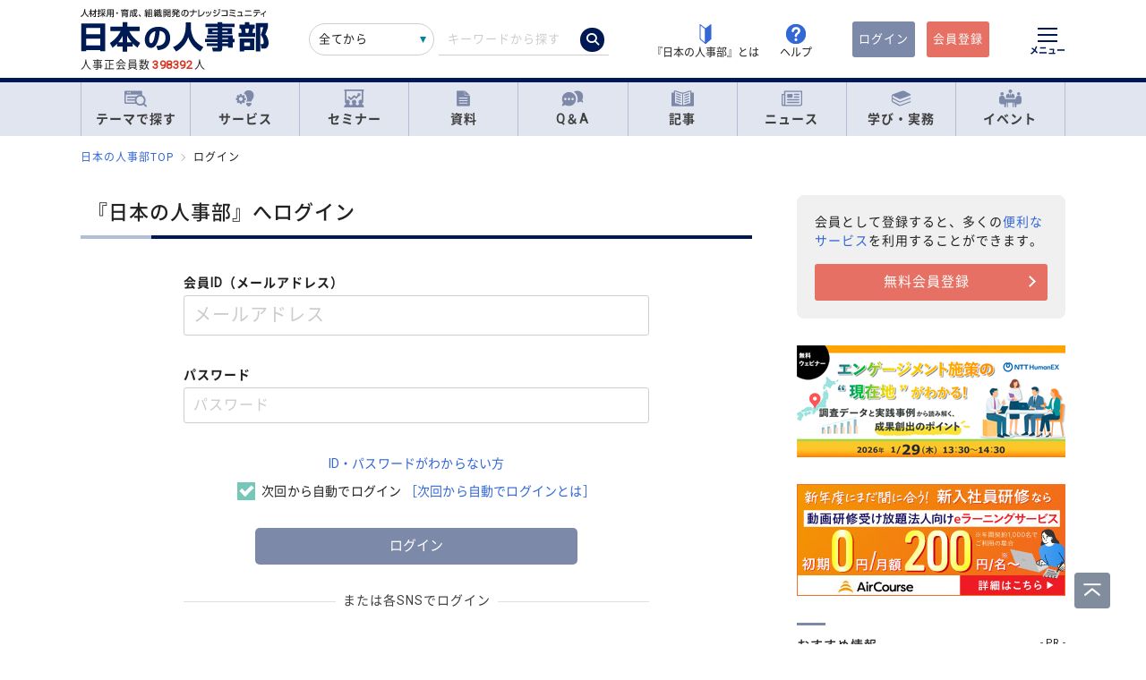

--- FILE ---
content_type: application/x-javascript; charset=utf-8
request_url: https://cookie.sync.usonar.jp/v1/cs?url=https%3A%2F%2Fjinjibu.jp%2Flogin.php%3Fact%3Dlogin%26return_path%3D%2Fkeyword%2Fdetl%2F501%2F&ref=&cb_name=usonarCallback&uuid=78de0214-0567-4c22-8e7c-ecbff6f7798a&client_id=TTkDgyze2bIIfEXW&v=1.0.0&cookies=%7B%22_gcl_au%22%3A%221.1.237587570.1769113065%22%2C%22_ga%22%3A%22GA1.1.697220273.1769113067%22%7D&cb=1769113067019
body_size: 119
content:
usonarCallback({"uuid":"78de0214-0567-4c22-8e7c-ecbff6f7798a"})


--- FILE ---
content_type: image/svg+xml
request_url: https://jinjibu.jp/images/viimg/linkedin.svg
body_size: 227
content:
<svg xmlns="http://www.w3.org/2000/svg" viewBox="0 0 96.88 96.88" width="100px" height="100px"><defs><style>.a{fill:#0678b6;}.b{fill:#fff;}</style></defs><circle class="a" cx="48.44" cy="48.44" r="48.44"/><path class="b" d="M24.14,37.24H36.29V76.33H24.14Zm6.08-19.42a7,7,0,1,1-7,7,7,7,0,0,1,7-7" transform="translate(-1.56 -1.56)"/><path class="b" d="M43.91,37.24H55.56v5.35h.17c1.62-3.08,5.58-6.32,11.49-6.32,12.3,0,14.57,8.1,14.57,18.62V76.33H69.65v-19c0-4.53-.08-10.36-6.31-10.36s-7.29,4.94-7.29,10V76.33H43.91Z" transform="translate(-1.56 -1.56)"/></svg>